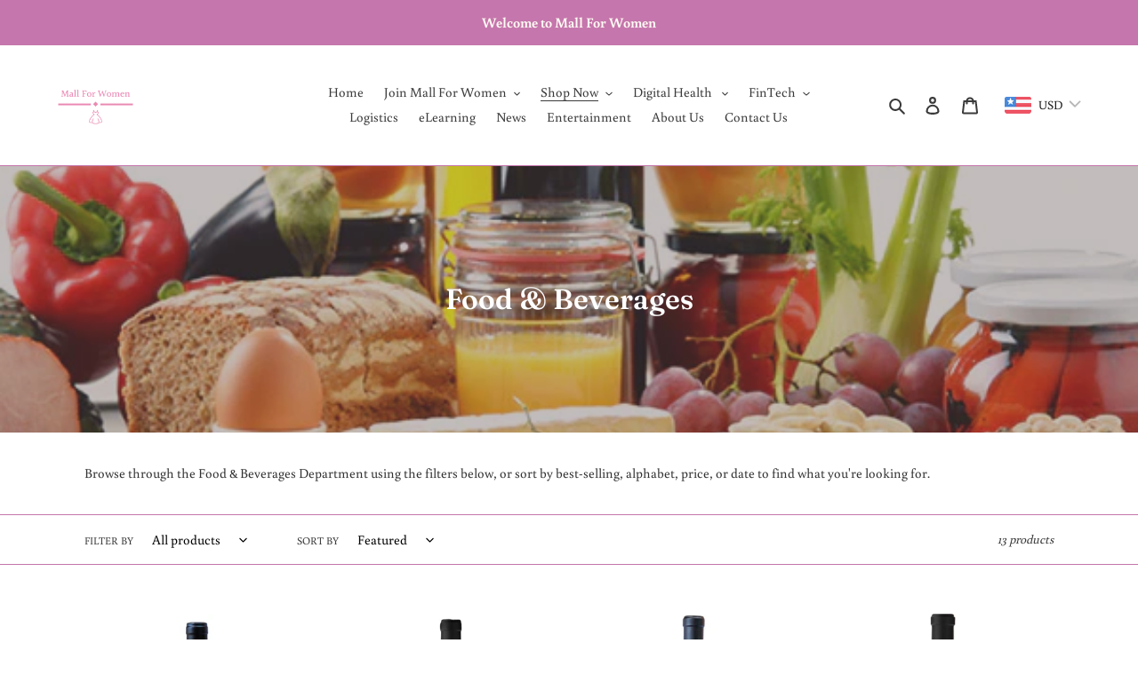

--- FILE ---
content_type: application/javascript
request_url: https://cdnt.netcoresmartech.com/webactivity/ADGMOT35CHFLVDHBJNIG50K96B8SUKJPDKH7P201GFG6TJBI98FG.js
body_size: 407
content:
var configuration_map = {"notificationRuleList":[{"whomTo":{"visitor":"anon","visitor_type":"all","deviceSelection":"specific","device":["desktop"],"browser":["chrome","firefox","safari"],"targetRule":"all"},"whereTo":{"pageRuleCode":{"targetRule":"all","rules":[{"operator":"equalTo","value":"https:\/\/mallforwomen.com\/"}]}},"whenTo":{"targetRule":"all","leaveIntent":true},"predictiveaction":[],"notificationId":"MTg2NTgwLTU=","startDate":1733489060,"endDate":1924847124,"spa":0,"delay_dismiss":"0","freq_cap":{"campaign":{"days":["Sunday","Monday","Tuesday","Wednesday","Thursday","Friday","Saturday"],"from":"09:00","to":"21:00"},"frequency":"1","frequencyType":"everytime"},"skip":false,"running":true,"type":"3","siteId":["5ae6eb53cccda47591c863342b746f65"],"cg":"0","t_type":"0","recoType":null}],"bpnRuleList":[{"optInType":"single","optInRule":"all","notificationId":"MTg2NTgwMWY0OTA3Njc5Njc2NTEzYWNlMjczYzQzNjc4NzBjNGU=","whereTo":{"pageRuleCode":{"targetRule":"all","rules":[]}},"whenTo":[],"isVapidEnabled":0},{"optInType":"single","optInRule":"all","notificationId":"MTg2NTgwNWFlNmViNTNjY2NkYTQ3NTkxYzg2MzM0MmI3NDZmNjU=","whereTo":{"pageRuleCode":{"targetRule":"all","rules":[]}},"whenTo":[],"isVapidEnabled":0}],"config":{"enableNotification":true,"enableBpn":true}};

--- FILE ---
content_type: text/plain
request_url: https://cdnvc.netcoresmartech.com/vc/prod/wntoken_5ae6eb53cccda47591c863342b746f65.txt?ts=1769401030608
body_size: -201
content:
20241108020916